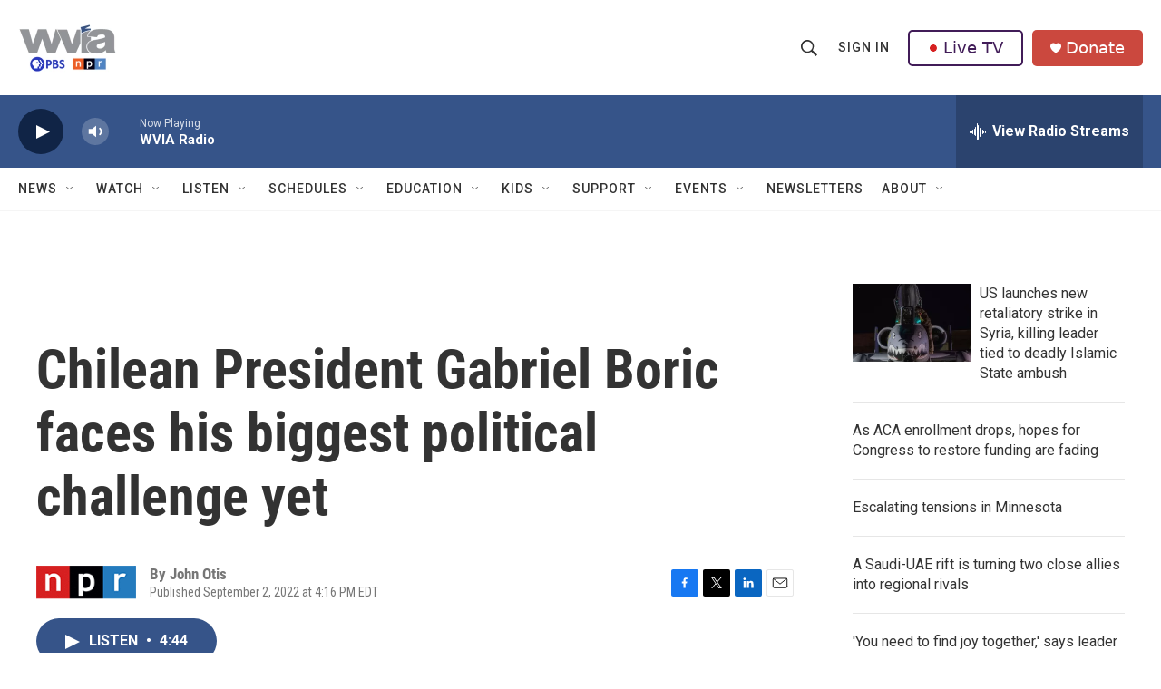

--- FILE ---
content_type: text/html; charset=utf-8
request_url: https://www.google.com/recaptcha/api2/aframe
body_size: 183
content:
<!DOCTYPE HTML><html><head><meta http-equiv="content-type" content="text/html; charset=UTF-8"></head><body><script nonce="3i6Y6Ji5eHa-9AQ_3DP_VA">/** Anti-fraud and anti-abuse applications only. See google.com/recaptcha */ try{var clients={'sodar':'https://pagead2.googlesyndication.com/pagead/sodar?'};window.addEventListener("message",function(a){try{if(a.source===window.parent){var b=JSON.parse(a.data);var c=clients[b['id']];if(c){var d=document.createElement('img');d.src=c+b['params']+'&rc='+(localStorage.getItem("rc::a")?sessionStorage.getItem("rc::b"):"");window.document.body.appendChild(d);sessionStorage.setItem("rc::e",parseInt(sessionStorage.getItem("rc::e")||0)+1);localStorage.setItem("rc::h",'1768695302684');}}}catch(b){}});window.parent.postMessage("_grecaptcha_ready", "*");}catch(b){}</script></body></html>